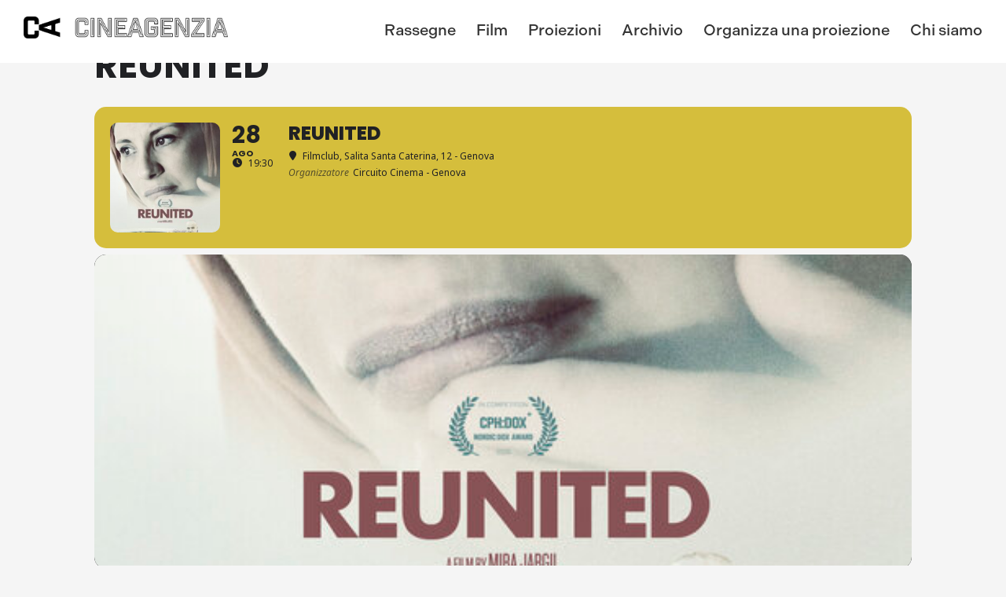

--- FILE ---
content_type: text/html; charset=UTF-8
request_url: https://www.cineagenzia.it/events/reunited-10/
body_size: 16023
content:
<!DOCTYPE html>
<html class="no-js" lang="it-IT">
	<head>
		<link media="all" href="https://www.cineagenzia.it/wp-content/cache/autoptimize/css/autoptimize_1f967bb607d0a90f6c8959ea351e5590.css" rel="stylesheet"><title>Reunited - CineAgenzia</title>

		<meta charset="UTF-8" />
		<meta name="viewport" content="width=device-width, initial-scale=1.0, user-scalable=no, maximum-scale=1.0" />
		<meta name="apple-mobile-web-app-capable" content="yes" />
		<meta name="apple-mobile-web-app-status-bar-style" content="black" />
		<meta name="format-detection" content="telephone=no" />

		<link rel="shortcut icon" href="https://www.cineagenzia.it/wp-content/themes/cineagenzia/favicon.ico" />
		<link rel="stylesheet" href="https://use.typekit.net/seh1qwc.css">

   		<meta name='robots' content='index, follow, max-image-preview:large, max-snippet:-1, max-video-preview:-1' />

	<!-- This site is optimized with the Yoast SEO plugin v26.6 - https://yoast.com/wordpress/plugins/seo/ -->
	<link rel="canonical" href="https://www.cineagenzia.it/events/reunited-10/" />
	<meta property="og:locale" content="it_IT" />
	<meta property="og:type" content="article" />
	<meta property="og:title" content="Reunited - CineAgenzia" />
	<meta property="og:url" content="https://www.cineagenzia.it/events/reunited-10/" />
	<meta property="og:site_name" content="CineAgenzia" />
	<meta property="article:publisher" content="https://www.facebook.com/CineAgenzia" />
	<meta property="article:modified_time" content="2021-08-27T08:08:55+00:00" />
	<meta property="og:image" content="https://www.cineagenzia.it/wp-content/uploads/2020/09/posterUK70x100_ReunionLOW.jpg" />
	<meta property="og:image:width" content="500" />
	<meta property="og:image:height" content="714" />
	<meta property="og:image:type" content="image/jpeg" />
	<meta name="twitter:card" content="summary_large_image" />
	<script type="application/ld+json" class="yoast-schema-graph">{"@context":"https://schema.org","@graph":[{"@type":"WebPage","@id":"https://www.cineagenzia.it/events/reunited-10/","url":"https://www.cineagenzia.it/events/reunited-10/","name":"Reunited - CineAgenzia","isPartOf":{"@id":"https://www.cineagenzia.it/#website"},"primaryImageOfPage":{"@id":"https://www.cineagenzia.it/events/reunited-10/#primaryimage"},"image":{"@id":"https://www.cineagenzia.it/events/reunited-10/#primaryimage"},"thumbnailUrl":"https://www.cineagenzia.it/wp-content/uploads/2020/09/posterUK70x100_ReunionLOW.jpg","datePublished":"2021-08-27T08:08:46+00:00","dateModified":"2021-08-27T08:08:55+00:00","breadcrumb":{"@id":"https://www.cineagenzia.it/events/reunited-10/#breadcrumb"},"inLanguage":"it-IT","potentialAction":[{"@type":"ReadAction","target":["https://www.cineagenzia.it/events/reunited-10/"]}]},{"@type":"ImageObject","inLanguage":"it-IT","@id":"https://www.cineagenzia.it/events/reunited-10/#primaryimage","url":"https://www.cineagenzia.it/wp-content/uploads/2020/09/posterUK70x100_ReunionLOW.jpg","contentUrl":"https://www.cineagenzia.it/wp-content/uploads/2020/09/posterUK70x100_ReunionLOW.jpg","width":500,"height":714},{"@type":"BreadcrumbList","@id":"https://www.cineagenzia.it/events/reunited-10/#breadcrumb","itemListElement":[{"@type":"ListItem","position":1,"name":"Home","item":"https://www.cineagenzia.it/"},{"@type":"ListItem","position":2,"name":"Events","item":"https://www.cineagenzia.it/events/"},{"@type":"ListItem","position":3,"name":"Reunited"}]},{"@type":"WebSite","@id":"https://www.cineagenzia.it/#website","url":"https://www.cineagenzia.it/","name":"CineAgenzia","description":"Programmazione e distribuzione documentari e rassegne per festival, sale, eventi e istituzioni culturali","publisher":{"@id":"https://www.cineagenzia.it/#organization"},"potentialAction":[{"@type":"SearchAction","target":{"@type":"EntryPoint","urlTemplate":"https://www.cineagenzia.it/?s={search_term_string}"},"query-input":{"@type":"PropertyValueSpecification","valueRequired":true,"valueName":"search_term_string"}}],"inLanguage":"it-IT"},{"@type":"Organization","@id":"https://www.cineagenzia.it/#organization","name":"CineAgenzia","url":"https://www.cineagenzia.it/","logo":{"@type":"ImageObject","inLanguage":"it-IT","@id":"https://www.cineagenzia.it/#/schema/logo/image/","url":"https://www.cineagenzia.it/wp-content/uploads/2022/03/logo-cineagenzia-maintenance.png","contentUrl":"https://www.cineagenzia.it/wp-content/uploads/2022/03/logo-cineagenzia-maintenance.png","width":742,"height":134,"caption":"CineAgenzia"},"image":{"@id":"https://www.cineagenzia.it/#/schema/logo/image/"},"sameAs":["https://www.facebook.com/CineAgenzia"]}]}</script>
	<!-- / Yoast SEO plugin. -->


<link rel='dns-prefetch' href='//maps.googleapis.com' />
<link rel='dns-prefetch' href='//meet.jit.si' />
<link rel='dns-prefetch' href='//fonts.googleapis.com' />
<link rel="alternate" title="oEmbed (JSON)" type="application/json+oembed" href="https://www.cineagenzia.it/wp-json/oembed/1.0/embed?url=https%3A%2F%2Fwww.cineagenzia.it%2Fevents%2Freunited-10%2F" />
<link rel="alternate" title="oEmbed (XML)" type="text/xml+oembed" href="https://www.cineagenzia.it/wp-json/oembed/1.0/embed?url=https%3A%2F%2Fwww.cineagenzia.it%2Fevents%2Freunited-10%2F&#038;format=xml" />
<style id='wp-img-auto-sizes-contain-inline-css' type='text/css'>
img:is([sizes=auto i],[sizes^="auto," i]){contain-intrinsic-size:3000px 1500px}
/*# sourceURL=wp-img-auto-sizes-contain-inline-css */
</style>

<style id='wp-emoji-styles-inline-css' type='text/css'>

	img.wp-smiley, img.emoji {
		display: inline !important;
		border: none !important;
		box-shadow: none !important;
		height: 1em !important;
		width: 1em !important;
		margin: 0 0.07em !important;
		vertical-align: -0.1em !important;
		background: none !important;
		padding: 0 !important;
	}
/*# sourceURL=wp-emoji-styles-inline-css */
</style>
<style id='wp-block-library-inline-css' type='text/css'>
:root{--wp-block-synced-color:#7a00df;--wp-block-synced-color--rgb:122,0,223;--wp-bound-block-color:var(--wp-block-synced-color);--wp-editor-canvas-background:#ddd;--wp-admin-theme-color:#007cba;--wp-admin-theme-color--rgb:0,124,186;--wp-admin-theme-color-darker-10:#006ba1;--wp-admin-theme-color-darker-10--rgb:0,107,160.5;--wp-admin-theme-color-darker-20:#005a87;--wp-admin-theme-color-darker-20--rgb:0,90,135;--wp-admin-border-width-focus:2px}@media (min-resolution:192dpi){:root{--wp-admin-border-width-focus:1.5px}}.wp-element-button{cursor:pointer}:root .has-very-light-gray-background-color{background-color:#eee}:root .has-very-dark-gray-background-color{background-color:#313131}:root .has-very-light-gray-color{color:#eee}:root .has-very-dark-gray-color{color:#313131}:root .has-vivid-green-cyan-to-vivid-cyan-blue-gradient-background{background:linear-gradient(135deg,#00d084,#0693e3)}:root .has-purple-crush-gradient-background{background:linear-gradient(135deg,#34e2e4,#4721fb 50%,#ab1dfe)}:root .has-hazy-dawn-gradient-background{background:linear-gradient(135deg,#faaca8,#dad0ec)}:root .has-subdued-olive-gradient-background{background:linear-gradient(135deg,#fafae1,#67a671)}:root .has-atomic-cream-gradient-background{background:linear-gradient(135deg,#fdd79a,#004a59)}:root .has-nightshade-gradient-background{background:linear-gradient(135deg,#330968,#31cdcf)}:root .has-midnight-gradient-background{background:linear-gradient(135deg,#020381,#2874fc)}:root{--wp--preset--font-size--normal:16px;--wp--preset--font-size--huge:42px}.has-regular-font-size{font-size:1em}.has-larger-font-size{font-size:2.625em}.has-normal-font-size{font-size:var(--wp--preset--font-size--normal)}.has-huge-font-size{font-size:var(--wp--preset--font-size--huge)}.has-text-align-center{text-align:center}.has-text-align-left{text-align:left}.has-text-align-right{text-align:right}.has-fit-text{white-space:nowrap!important}#end-resizable-editor-section{display:none}.aligncenter{clear:both}.items-justified-left{justify-content:flex-start}.items-justified-center{justify-content:center}.items-justified-right{justify-content:flex-end}.items-justified-space-between{justify-content:space-between}.screen-reader-text{border:0;clip-path:inset(50%);height:1px;margin:-1px;overflow:hidden;padding:0;position:absolute;width:1px;word-wrap:normal!important}.screen-reader-text:focus{background-color:#ddd;clip-path:none;color:#444;display:block;font-size:1em;height:auto;left:5px;line-height:normal;padding:15px 23px 14px;text-decoration:none;top:5px;width:auto;z-index:100000}html :where(.has-border-color){border-style:solid}html :where([style*=border-top-color]){border-top-style:solid}html :where([style*=border-right-color]){border-right-style:solid}html :where([style*=border-bottom-color]){border-bottom-style:solid}html :where([style*=border-left-color]){border-left-style:solid}html :where([style*=border-width]){border-style:solid}html :where([style*=border-top-width]){border-top-style:solid}html :where([style*=border-right-width]){border-right-style:solid}html :where([style*=border-bottom-width]){border-bottom-style:solid}html :where([style*=border-left-width]){border-left-style:solid}html :where(img[class*=wp-image-]){height:auto;max-width:100%}:where(figure){margin:0 0 1em}html :where(.is-position-sticky){--wp-admin--admin-bar--position-offset:var(--wp-admin--admin-bar--height,0px)}@media screen and (max-width:600px){html :where(.is-position-sticky){--wp-admin--admin-bar--position-offset:0px}}

/*# sourceURL=wp-block-library-inline-css */
</style><style id='global-styles-inline-css' type='text/css'>
:root{--wp--preset--aspect-ratio--square: 1;--wp--preset--aspect-ratio--4-3: 4/3;--wp--preset--aspect-ratio--3-4: 3/4;--wp--preset--aspect-ratio--3-2: 3/2;--wp--preset--aspect-ratio--2-3: 2/3;--wp--preset--aspect-ratio--16-9: 16/9;--wp--preset--aspect-ratio--9-16: 9/16;--wp--preset--color--black: #000000;--wp--preset--color--cyan-bluish-gray: #abb8c3;--wp--preset--color--white: #ffffff;--wp--preset--color--pale-pink: #f78da7;--wp--preset--color--vivid-red: #cf2e2e;--wp--preset--color--luminous-vivid-orange: #ff6900;--wp--preset--color--luminous-vivid-amber: #fcb900;--wp--preset--color--light-green-cyan: #7bdcb5;--wp--preset--color--vivid-green-cyan: #00d084;--wp--preset--color--pale-cyan-blue: #8ed1fc;--wp--preset--color--vivid-cyan-blue: #0693e3;--wp--preset--color--vivid-purple: #9b51e0;--wp--preset--gradient--vivid-cyan-blue-to-vivid-purple: linear-gradient(135deg,rgb(6,147,227) 0%,rgb(155,81,224) 100%);--wp--preset--gradient--light-green-cyan-to-vivid-green-cyan: linear-gradient(135deg,rgb(122,220,180) 0%,rgb(0,208,130) 100%);--wp--preset--gradient--luminous-vivid-amber-to-luminous-vivid-orange: linear-gradient(135deg,rgb(252,185,0) 0%,rgb(255,105,0) 100%);--wp--preset--gradient--luminous-vivid-orange-to-vivid-red: linear-gradient(135deg,rgb(255,105,0) 0%,rgb(207,46,46) 100%);--wp--preset--gradient--very-light-gray-to-cyan-bluish-gray: linear-gradient(135deg,rgb(238,238,238) 0%,rgb(169,184,195) 100%);--wp--preset--gradient--cool-to-warm-spectrum: linear-gradient(135deg,rgb(74,234,220) 0%,rgb(151,120,209) 20%,rgb(207,42,186) 40%,rgb(238,44,130) 60%,rgb(251,105,98) 80%,rgb(254,248,76) 100%);--wp--preset--gradient--blush-light-purple: linear-gradient(135deg,rgb(255,206,236) 0%,rgb(152,150,240) 100%);--wp--preset--gradient--blush-bordeaux: linear-gradient(135deg,rgb(254,205,165) 0%,rgb(254,45,45) 50%,rgb(107,0,62) 100%);--wp--preset--gradient--luminous-dusk: linear-gradient(135deg,rgb(255,203,112) 0%,rgb(199,81,192) 50%,rgb(65,88,208) 100%);--wp--preset--gradient--pale-ocean: linear-gradient(135deg,rgb(255,245,203) 0%,rgb(182,227,212) 50%,rgb(51,167,181) 100%);--wp--preset--gradient--electric-grass: linear-gradient(135deg,rgb(202,248,128) 0%,rgb(113,206,126) 100%);--wp--preset--gradient--midnight: linear-gradient(135deg,rgb(2,3,129) 0%,rgb(40,116,252) 100%);--wp--preset--font-size--small: 13px;--wp--preset--font-size--medium: 20px;--wp--preset--font-size--large: 36px;--wp--preset--font-size--x-large: 42px;--wp--preset--spacing--20: 0.44rem;--wp--preset--spacing--30: 0.67rem;--wp--preset--spacing--40: 1rem;--wp--preset--spacing--50: 1.5rem;--wp--preset--spacing--60: 2.25rem;--wp--preset--spacing--70: 3.38rem;--wp--preset--spacing--80: 5.06rem;--wp--preset--shadow--natural: 6px 6px 9px rgba(0, 0, 0, 0.2);--wp--preset--shadow--deep: 12px 12px 50px rgba(0, 0, 0, 0.4);--wp--preset--shadow--sharp: 6px 6px 0px rgba(0, 0, 0, 0.2);--wp--preset--shadow--outlined: 6px 6px 0px -3px rgb(255, 255, 255), 6px 6px rgb(0, 0, 0);--wp--preset--shadow--crisp: 6px 6px 0px rgb(0, 0, 0);}:where(.is-layout-flex){gap: 0.5em;}:where(.is-layout-grid){gap: 0.5em;}body .is-layout-flex{display: flex;}.is-layout-flex{flex-wrap: wrap;align-items: center;}.is-layout-flex > :is(*, div){margin: 0;}body .is-layout-grid{display: grid;}.is-layout-grid > :is(*, div){margin: 0;}:where(.wp-block-columns.is-layout-flex){gap: 2em;}:where(.wp-block-columns.is-layout-grid){gap: 2em;}:where(.wp-block-post-template.is-layout-flex){gap: 1.25em;}:where(.wp-block-post-template.is-layout-grid){gap: 1.25em;}.has-black-color{color: var(--wp--preset--color--black) !important;}.has-cyan-bluish-gray-color{color: var(--wp--preset--color--cyan-bluish-gray) !important;}.has-white-color{color: var(--wp--preset--color--white) !important;}.has-pale-pink-color{color: var(--wp--preset--color--pale-pink) !important;}.has-vivid-red-color{color: var(--wp--preset--color--vivid-red) !important;}.has-luminous-vivid-orange-color{color: var(--wp--preset--color--luminous-vivid-orange) !important;}.has-luminous-vivid-amber-color{color: var(--wp--preset--color--luminous-vivid-amber) !important;}.has-light-green-cyan-color{color: var(--wp--preset--color--light-green-cyan) !important;}.has-vivid-green-cyan-color{color: var(--wp--preset--color--vivid-green-cyan) !important;}.has-pale-cyan-blue-color{color: var(--wp--preset--color--pale-cyan-blue) !important;}.has-vivid-cyan-blue-color{color: var(--wp--preset--color--vivid-cyan-blue) !important;}.has-vivid-purple-color{color: var(--wp--preset--color--vivid-purple) !important;}.has-black-background-color{background-color: var(--wp--preset--color--black) !important;}.has-cyan-bluish-gray-background-color{background-color: var(--wp--preset--color--cyan-bluish-gray) !important;}.has-white-background-color{background-color: var(--wp--preset--color--white) !important;}.has-pale-pink-background-color{background-color: var(--wp--preset--color--pale-pink) !important;}.has-vivid-red-background-color{background-color: var(--wp--preset--color--vivid-red) !important;}.has-luminous-vivid-orange-background-color{background-color: var(--wp--preset--color--luminous-vivid-orange) !important;}.has-luminous-vivid-amber-background-color{background-color: var(--wp--preset--color--luminous-vivid-amber) !important;}.has-light-green-cyan-background-color{background-color: var(--wp--preset--color--light-green-cyan) !important;}.has-vivid-green-cyan-background-color{background-color: var(--wp--preset--color--vivid-green-cyan) !important;}.has-pale-cyan-blue-background-color{background-color: var(--wp--preset--color--pale-cyan-blue) !important;}.has-vivid-cyan-blue-background-color{background-color: var(--wp--preset--color--vivid-cyan-blue) !important;}.has-vivid-purple-background-color{background-color: var(--wp--preset--color--vivid-purple) !important;}.has-black-border-color{border-color: var(--wp--preset--color--black) !important;}.has-cyan-bluish-gray-border-color{border-color: var(--wp--preset--color--cyan-bluish-gray) !important;}.has-white-border-color{border-color: var(--wp--preset--color--white) !important;}.has-pale-pink-border-color{border-color: var(--wp--preset--color--pale-pink) !important;}.has-vivid-red-border-color{border-color: var(--wp--preset--color--vivid-red) !important;}.has-luminous-vivid-orange-border-color{border-color: var(--wp--preset--color--luminous-vivid-orange) !important;}.has-luminous-vivid-amber-border-color{border-color: var(--wp--preset--color--luminous-vivid-amber) !important;}.has-light-green-cyan-border-color{border-color: var(--wp--preset--color--light-green-cyan) !important;}.has-vivid-green-cyan-border-color{border-color: var(--wp--preset--color--vivid-green-cyan) !important;}.has-pale-cyan-blue-border-color{border-color: var(--wp--preset--color--pale-cyan-blue) !important;}.has-vivid-cyan-blue-border-color{border-color: var(--wp--preset--color--vivid-cyan-blue) !important;}.has-vivid-purple-border-color{border-color: var(--wp--preset--color--vivid-purple) !important;}.has-vivid-cyan-blue-to-vivid-purple-gradient-background{background: var(--wp--preset--gradient--vivid-cyan-blue-to-vivid-purple) !important;}.has-light-green-cyan-to-vivid-green-cyan-gradient-background{background: var(--wp--preset--gradient--light-green-cyan-to-vivid-green-cyan) !important;}.has-luminous-vivid-amber-to-luminous-vivid-orange-gradient-background{background: var(--wp--preset--gradient--luminous-vivid-amber-to-luminous-vivid-orange) !important;}.has-luminous-vivid-orange-to-vivid-red-gradient-background{background: var(--wp--preset--gradient--luminous-vivid-orange-to-vivid-red) !important;}.has-very-light-gray-to-cyan-bluish-gray-gradient-background{background: var(--wp--preset--gradient--very-light-gray-to-cyan-bluish-gray) !important;}.has-cool-to-warm-spectrum-gradient-background{background: var(--wp--preset--gradient--cool-to-warm-spectrum) !important;}.has-blush-light-purple-gradient-background{background: var(--wp--preset--gradient--blush-light-purple) !important;}.has-blush-bordeaux-gradient-background{background: var(--wp--preset--gradient--blush-bordeaux) !important;}.has-luminous-dusk-gradient-background{background: var(--wp--preset--gradient--luminous-dusk) !important;}.has-pale-ocean-gradient-background{background: var(--wp--preset--gradient--pale-ocean) !important;}.has-electric-grass-gradient-background{background: var(--wp--preset--gradient--electric-grass) !important;}.has-midnight-gradient-background{background: var(--wp--preset--gradient--midnight) !important;}.has-small-font-size{font-size: var(--wp--preset--font-size--small) !important;}.has-medium-font-size{font-size: var(--wp--preset--font-size--medium) !important;}.has-large-font-size{font-size: var(--wp--preset--font-size--large) !important;}.has-x-large-font-size{font-size: var(--wp--preset--font-size--x-large) !important;}
/*# sourceURL=global-styles-inline-css */
</style>

<style id='classic-theme-styles-inline-css' type='text/css'>
/*! This file is auto-generated */
.wp-block-button__link{color:#fff;background-color:#32373c;border-radius:9999px;box-shadow:none;text-decoration:none;padding:calc(.667em + 2px) calc(1.333em + 2px);font-size:1.125em}.wp-block-file__button{background:#32373c;color:#fff;text-decoration:none}
/*# sourceURL=/wp-includes/css/classic-themes.min.css */
</style>










<link rel='stylesheet' id='evcal_google_fonts-css' href='https://fonts.googleapis.com/css?family=Noto+Sans%3A400%2C400italic%2C700%7CPoppins%3A700%2C800%2C900&#038;subset=latin%2Clatin-ext' type='text/css' media='all' />





<script type="text/javascript" src="https://www.cineagenzia.it/wp-includes/js/jquery/jquery.min.js" id="jquery-core-js"></script>
<script type="text/javascript" src="https://www.cineagenzia.it/wp-includes/js/jquery/jquery-migrate.min.js" id="jquery-migrate-js"></script>
<script type="text/javascript" src="https://www.cineagenzia.it/wp-content/themes/cineagenzia/assets/mmenu/js/jquery.mmenu.min.all.js" id="mmenu-js"></script>
<script type="text/javascript" src="https://www.cineagenzia.it/wp-content/themes/cineagenzia/assets/jquery.blockUI.js" id="jquery-blockui-js"></script>
<script type="text/javascript" src="https://www.cineagenzia.it/wp-content/themes/cineagenzia/assets/slippry/slippry.min.js" id="slippry-js"></script>
<script type="text/javascript" src="https://www.cineagenzia.it/wp-content/themes/cineagenzia/assets/owl-carousel/owl.carousel.min.js" id="owl-carousel-js"></script>
<script type="text/javascript" src="https://www.cineagenzia.it/wp-content/themes/cineagenzia/assets/jqcloud/jqcloud.min.js" id="jqcloud-js"></script>
<script type="text/javascript" id="evo-inlinescripts-header-js-after">
/* <![CDATA[ */
jQuery(document).ready(function($){});
//# sourceURL=evo-inlinescripts-header-js-after
/* ]]> */
</script>
<link rel="https://api.w.org/" href="https://www.cineagenzia.it/wp-json/" /><link rel="alternate" title="JSON" type="application/json" href="https://www.cineagenzia.it/wp-json/wp/v2/ajde_events/2654" /><link rel="EditURI" type="application/rsd+xml" title="RSD" href="https://www.cineagenzia.it/xmlrpc.php?rsd" />
<meta name="generator" content="WordPress 6.9" />
<link rel='shortlink' href='https://www.cineagenzia.it/?p=2654' />
				<meta name="robots" content="all"/>
				<meta property="description" content="" />
				<meta property="og:type" content="event" /> 
				<meta property="og:title" content="Reunited" />
				<meta property="og:url" content="https://www.cineagenzia.it/events/reunited-10/" />
				<meta property="og:description" content="" />
									<meta property="og:image" content="https://www.cineagenzia.it/wp-content/uploads/2020/09/posterUK70x100_ReunionLOW.jpg" /> 
					<meta property="og:image:width" content="500" /> 
					<meta property="og:image:height" content="714" /> 
												<meta name="twitter:card" content="summary_large_image">
				<meta name="twitter:title" content="Reunited">
				<meta name="twitter:description" content="">
									<meta name="twitter:image" content="https://www.cineagenzia.it/wp-content/uploads/2020/09/posterUK70x100_ReunionLOW.jpg">
									</head>
	
	<body class="wp-singular ajde_events-template-default single single-ajde_events postid-2654 wp-theme-cineagenzia">

		<div class="page">

		<header>

			<!-- Side Nav -->
	    	<nav id="side-nav" class="menu-main-nav-it-container"><ul id="menu-main-nav-it" class=""><li id="menu-item-66" class="menu-item menu-item-type-post_type menu-item-object-page menu-item-66"><a href="https://www.cineagenzia.it/rassegne/">Rassegne</a></li>
<li id="menu-item-65" class="menu-item menu-item-type-post_type menu-item-object-page menu-item-65"><a href="https://www.cineagenzia.it/film/">Film</a></li>
<li id="menu-item-67" class="menu-item menu-item-type-post_type menu-item-object-page menu-item-67"><a href="https://www.cineagenzia.it/proiezioni/">Proiezioni</a></li>
<li id="menu-item-788" class="menu-item menu-item-type-post_type menu-item-object-page menu-item-788"><a href="https://www.cineagenzia.it/archivio/">Archivio</a></li>
<li id="menu-item-64" class="menu-item menu-item-type-post_type menu-item-object-page menu-item-64"><a href="https://www.cineagenzia.it/organizza-una-proiezione/">Organizza una proiezione</a></li>
<li id="menu-item-63" class="menu-item menu-item-type-post_type menu-item-object-page menu-item-63"><a href="https://www.cineagenzia.it/chi-siamo/">Chi siamo</a></li>
</ul></nav>
	        <div class="navigation-wrapper-mobile">
	        	<a href="https://www.cineagenzia.it" class="logo">
					<img src="https://www.cineagenzia.it/wp-content/themes/cineagenzia/images/logo-cineagenzia.png" alt="Cineagenzia - Guarda fuori" />
				</a>

				<div id="mobile-header">
					<a href="#side-nav">
						<img src="https://www.cineagenzia.it/wp-content/themes/cineagenzia/images/nav.png" alt="mobile nav" />
					</a>
				</div>
	        </div>

		    <div class="navigation-wrapper">
				<a href="https://www.cineagenzia.it" class="logo">
					<img src="https://www.cineagenzia.it/wp-content/themes/cineagenzia/images/logo-cineagenzia.png" alt="Cineagenzia - Guarda fuori" />
				</a>

				<!-- Main Nav -->
				<nav class="menu-main-nav-it-container"><ul id="main-nav" class="nav"><li class="menu-item menu-item-type-post_type menu-item-object-page menu-item-66"><a href="https://www.cineagenzia.it/rassegne/">Rassegne</a></li>
<li class="menu-item menu-item-type-post_type menu-item-object-page menu-item-65"><a href="https://www.cineagenzia.it/film/">Film</a></li>
<li class="menu-item menu-item-type-post_type menu-item-object-page menu-item-67"><a href="https://www.cineagenzia.it/proiezioni/">Proiezioni</a></li>
<li class="menu-item menu-item-type-post_type menu-item-object-page menu-item-788"><a href="https://www.cineagenzia.it/archivio/">Archivio</a></li>
<li class="menu-item menu-item-type-post_type menu-item-object-page menu-item-64"><a href="https://www.cineagenzia.it/organizza-una-proiezione/">Organizza una proiezione</a></li>
<li class="menu-item menu-item-type-post_type menu-item-object-page menu-item-63"><a href="https://www.cineagenzia.it/chi-siamo/">Chi siamo</a></li>
</ul></nav>
				<div id="mobile-header">
					<a href="#side-nav">
						<img src="https://www.cineagenzia.it/wp-content/themes/cineagenzia/images/nav.png" alt="mobile nav" />
					</a>
				</div>

			</div>

		</header>	
<div id='main'>
	<div class='evo_page_body'>

				<div class='evo_page_content '>
		
						
				<div id="post-2654" class="post-2654 ajde_events type-ajde_events status-publish has-post-thumbnail hentry event_location-filmclub event_organizer-circuito-cinema-genova event_type-tour event_type_2-mondovisioni event_type_3-reunited evo_event_content 2654">
	
		

	<div class='eventon_main_section summary entry-summary' >

					
				
			

			
				<div id='evcal_single_event_2654' class='ajde_evcal_calendar eventon_single_event evo_sin_page color etttc_auto' data-eid='2654' data-l='L1' data-j='[]'>
		<div class='evo-data' data-mapformat="roadmap" data-mapzoom="16" data-mapscroll="true" data-evc_open="yes" data-mapiconurl="" data-maps_load="no" ></div>
		<div class='evo_cal_data' data-sc='{"mapformat":"roadmap","mapzoom":"16","mapscroll":"true","evc_open":"yes","mapiconurl":"","maps_load":"no"}'></div>
						
		<div id='evcal_list' class='eventon_events_list evo_sin_event_list'>
						<h1 class='evosin_event_title '>
				Reunited					
				</h1>
			<div id="event_2654_0" class="eventon_list_event evo_eventtop scheduled  event clrW no_et event_2654_0" data-event_id="2654" data-ri="0r" data-time="1630171800-1630187400" data-colr="#d5be3c" itemscope itemtype='http://schema.org/Event'><div class="evo_event_schema" style="display:none" ><a itemprop='url'  href='https://www.cineagenzia.it/events/reunited-10/'></a><meta itemprop='image' content="https://www.cineagenzia.it/wp-content/uploads/2020/09/posterUK70x100_ReunionLOW.jpg" /><meta itemprop='startDate' content="2021-8-28T19:30+1:00" /><meta itemprop='endDate' content="2021-8-28T23:50+1:00" /><meta itemprop='eventStatus' content="https://schema.org/EventScheduled" /><meta itemprop='eventAttendanceMode'   itemscope itemtype="https://schema.org/OfflineEventAttendanceMode"/><div style="display:none" itemprop="location" itemscope itemtype="http://schema.org/Place"><span itemprop="name">Filmclub</span><span itemprop="address" itemscope itemtype="http://schema.org/PostalAddress"><item itemprop="streetAddress">Salita Santa Caterina, 12 - Genova</item></span></div><div itemprop="organizer" itemscope="" itemtype="http://schema.org/Organization"><meta itemprop="name" content="Circuito Cinema - Genova">
				    	<meta itemprop="url" content="www.circuitocinemagenova.com"></div><div itemprop="performer" itemscope="" itemtype="http://schema.org/Person"><meta itemprop="name" content="Circuito Cinema - Genova"></div><script type="application/ld+json">{"@context": "http://schema.org","@type": "Event",
				"@id": "event_2654_0",
				"eventAttendanceMode":"https://schema.org/OfflineEventAttendanceMode",
				"eventStatus":"https://schema.org/EventScheduled",
				"name": "Reunited",
				"url": "https://www.cineagenzia.it/events/reunited-10/",
				"startDate": "2021-8-28T19:30+1:00",
				"endDate": "2021-8-28T23:50+1:00",
				"image":"https://www.cineagenzia.it/wp-content/uploads/2020/09/posterUK70x100_ReunionLOW.jpg", 
				"description":"'Reunited'","location":[{"@type":"Place","name":"Filmclub","address":{"@type": "PostalAddress","streetAddress":"Salita Santa Caterina, 12 - Genova"}}],"organizer":[{"@type":"Organization","name":"Circuito Cinema - Genova","url":"www.circuitocinemagenova.com"}]}</script></div>
				<p class="desc_trig_outter" style=""><a data-gmtrig="1" data-exlk="0" style="background-color: #d5be3c;" id="evc_16301718002654" href="#" class="hasFtIMG desc_trig gmaponload sin_val evcal_list_a" data-ux_val="1" data-ux_val_mob="-"  ><span class='evoet_c1 evoet_cx '><span class='evoet_cy ev_ftImg' data-img='https://www.cineagenzia.it/wp-content/uploads/2020/09/posterUK70x100_ReunionLOW.jpg' data-thumb='https://www.cineagenzia.it/wp-content/uploads/2020/09/posterUK70x100_ReunionLOW-210x300.jpg' style='background-image:url("https://www.cineagenzia.it/wp-content/uploads/2020/09/posterUK70x100_ReunionLOW-210x300.jpg")' ></span></span><span class='evoet_c2 evoet_cx '><span class='evoet_dayblock evcal_cblock ' data-bgcolor='#d5be3c' data-smon='agosto' data-syr='2021' data-bub=''><span class='evo_start  evofxdrc'><em class='date'>28</em><em class='month'>ago</em><em class='time'>19:30</em></span></span><span class='evoet_cy evoet_time_expand level_3'><em class='evcal_time evo_tz_time'><i class='fa fa-clock-o'></i>19:30</em> </span></span><span class='evoet_c3 evoet_cx evcal_desc hide_eventtopdata '><span class='evoet_title evcal_desc2 evcal_event_title ' itemprop='name'>Reunited</span><span class='event_location_attrs'  data-location_address="Salita Santa Caterina, 12 - Genova" data-location_type="lonlat" data-location_name="Filmclub" data-location_url="https://www.cineagenzia.it/event-location/filmclub/" data-location_status="true" data-locid="577" data-latlng="44.410214,8.935845"></span><span class='evoet_location level_3'><em class="evcal_location"  data-latlng="44.410214,8.935845" data-add_str="Salita Santa Caterina, 12 - Genova" data-n="Filmclub"><i class="fa fa-location-pin"></i><em class="event_location_name">Filmclub</em>, Salita Santa Caterina, 12 - Genova</em></span><span class='evcal_oganizer level_4'>
						<em><i>Organizzatore</i></em><em class="evoet_dataval evolb_trigger" data-lbvals="{&quot;lbc&quot;:&quot;evo_organizer_lb_575&quot;,&quot;t&quot;:&quot;Circuito Cinema - Genova&quot;,&quot;ajax&quot;:&quot;yes&quot;,&quot;ajax_type&quot;:&quot;endpoint&quot;,&quot;ajax_action&quot;:&quot;eventon_get_tax_card_content&quot;,&quot;end&quot;:&quot;client&quot;,&quot;d&quot;:{&quot;eventid&quot;:2654,&quot;ri&quot;:0,&quot;term_id&quot;:575,&quot;tax&quot;:&quot;event_organizer&quot;,&quot;load_lbcontent&quot;:true}}" >Circuito Cinema - Genova</em></span></span><span class='evoet_data' data-d="{&quot;loc.n&quot;:&quot;Filmclub&quot;,&quot;orgs&quot;:{&quot;575&quot;:&quot;Circuito Cinema - Genova&quot;},&quot;tags&quot;:[]}" data-bgc="#d5be3c" data-bggrad="" ></span></a></p><div class='event_description evcal_eventcard open' style="display:block"><div class='evocard_row'><div id='event_ftimage' class='evocard_box ftimage' data-c='' 
					style=''><div class='evocard_main_image_hold' data-t='Caricamento immagine..'><div class='evocard_main_image evo_img_triglb evocd_img_def evobr15 evobgsc evobgpc evodfx evofx_jc_c evofx_ai_c evofz48 def' style='height:400px; background-image:url(https://www.cineagenzia.it/wp-content/uploads/2020/09/posterUK70x100_ReunionLOW.jpg);' data-f="https://www.cineagenzia.it/wp-content/uploads/2020/09/posterUK70x100_ReunionLOW.jpg" data-h="714" data-w="500" data-ratio="1.428" data-event_id="2654" data-ri="0"  data-t='Caricamento immagine..'></div></div></div></div><div class='evocard_row bx2 bx'><div id='event_location' class='evocard_box location' data-c='' 
					style=''><div class='evcal_evdata_row evo_metarow_time_location evorow '>
		
			<span class='evcal_evdata_icons'><i class='fa fa-map-marker'></i></span>
			<div class='evcal_evdata_cell' data-loc_tax_id='577'><h3 class='evo_h3 evodfx'><span class='evcal_evdata_icons'><i class='fa fa-map-marker'></i></span>Luogo</h3><p class='evo_location_name'>Filmclub</p><p class='evo_location_address evodfxi evogap10'>Salita Santa Caterina, 12 - Genova</p><div class='padt10'><span class='evo_btn_arr evolb_trigger' data-lbvals="{&quot;lbdata&quot;:{&quot;class&quot;:&quot;evo_location_lb_577&quot;,&quot;additional_class&quot;:&quot;lb_max&quot;,&quot;title&quot;:&quot;Filmclub&quot;},&quot;adata&quot;:{&quot;a&quot;:&quot;eventon_get_tax_card_content&quot;,&quot;end&quot;:&quot;client&quot;,&quot;data&quot;:{&quot;lang&quot;:&quot;L1&quot;,&quot;term_id&quot;:577,&quot;tax&quot;:&quot;event_location&quot;,&quot;load_lbcontent&quot;:true}},&quot;uid&quot;:&quot;eventon_get_tax_card_content&quot;}" >Altri eventi<i class='fa fa-chevron-right'></i></span></div></div>
		
	</div></div><div id='event_time' class='evocard_box time' data-c='' 
					style=''><div class='evo_metarow_time evorow evcal_evdata_row evcal_evrow_sm '>
		<span class='evcal_evdata_icons'><i class='fa fa-clock'></i></span>
		<div class='evcal_evdata_cell'>							
			<h3 class='evo_h3'><span class='evcal_evdata_icons'><i class='fa fa-clock'></i></span>Orario</h3><p><span class='evo_eventcard_time_t evogap5 evofxww'><span class="start">28 agosto 2021</span> <span class="stime">19:30</span></span></p>
		</div>
	</div></div></div><div class='evocard_row bx2 bx'><div id='event_learnmore' class='evocard_box learnmore' data-c='' 
					style=''><div class='evo_metarow_learnM evo_metarow_learnmore evorow'>
							<a class='evcal_evdata_row evo_clik_row ' href='https://circuitocinemagenova.com/film/reunited_2021/' >
								<span class='evcal_evdata_icons'><i class='fa fa-link'></i></span>
								<h3 class='evo_h3'>Informazioni</h3>
							</a>
							</div></div><div id='event_addtocal' class='evocard_box addtocal' data-c='' 
					style=''><div class='evo_metarow_ICS evorow evcal_evdata_row'>
			<span class='evcal_evdata_icons'><i class='fa fa-calendar-o'></i></span>
			<div class='evcal_evdata_cell'>
				<p><a href='https://www.cineagenzia.it/export-events/2654_0/?key=cf70e63928' rel='nofollow' class='evo_ics_nCal' title='Aggiungi al calendario'>Calendario</a><a href='https://www.google.com/calendar/event?action=TEMPLATE&text=Reunited&dates=20210828T173000Z%2F20210828T215000Z&ctz=Europe%2FRome&details=Reunited&location=Filmclub+Salita+Santa+Caterina%2C+12+-+Genova' target='_blank' rel='nofollow' class='evo_ics_gCal' title='Aggiungi al calendario Google'>GoogleCal</a></p>	
			</div>
		</div></div></div><div class='evocard_row'><div id='event_evosocial' class='evocard_box evosocial' data-c='' 
					style=''><div class='evo_metarow_socialmedia evcal_evdata_row '><div class='evo_sm FacebookShare'><a class=" evo_ss" target="_blank" onclick="javascript:window.open(this.href, '', 'left=50,top=50,width=600,height=350,toolbar=0');return false;"
						href="//www.facebook.com/sharer.php?u=https%3A%2F%2Fwww.cineagenzia.it%2Fevents%2Freunited-10%2F" title="Condividi su Facebook"><i class="fa fab fa-facebook"></i></a></div><div class='evo_sm LinkedIn'><a class="li evo_ss" href="//www.linkedin.com/shareArticle?mini=true&url=https%3A%2F%2Fwww.cineagenzia.it%2Fevents%2Freunited-10%2F&title=Reunited&summary=--" target="_blank" title="Condividi su Linkedin"><i class="fa fab fa-linkedin"></i></a></div><div class='evo_sm Whatsapp'><a class="wa evo_ss" href="https://api.whatsapp.com/send?text=https%3A%2F%2Fwww.cineagenzia.it%2Fevents%2Freunited-10%2F"
				        data-action="share/whatsapp/share" target="_blank" title="Condividi su WhatsApp"><i class="fa fab fa-whatsapp"></i></a></div><div class='evo_sm copy'><a class="copy evo_ss" data-l="https%3A%2F%2Fwww.cineagenzia.it%2Fevents%2Freunited-10%2F" data-t="Evento copiato negli appunti!" title="Copia link"><i class="fa fa-copy"></i></a></div><div class='evo_sm EmailShare'><a class="em evo_ss" href="mailto:?subject=Reunited&body=Nome evento: Reunited%0AData evento: 28 Agosto 2021 19:30%0ACollegamento: https%3A%2F%2Fwww.cineagenzia.it%2Fevents%2Freunited-10%2F%0A" target="_blank"><i class="fa fa-envelope"></i></a></div></div></div></div><button class='evo_card_row_end evcal_close' title='Chiudi'></button></div><div class='clear end'></div></div>		</div>

					<div id='eventon_comments'></div>
			</div><!---ajde_evcal_calendar-->

	</div>

		

</div>


				
				

		
		</div><!-- evo_page_content-->
	</div><!-- #primary -->	

</div>	

	<footer>
		<div class="content">
			<div class="footer-box">
				<div class="newsletter">
					<div class="title">
						NEWSLETTER
					</div>

					<div class="form-wrapper">
						<!-- Begin MailChimp Signup Form -->
						<link href="//cdn-images.mailchimp.com/embedcode/slim-10_7.css" rel="stylesheet" type="text/css">
						<div id="mc_embed_signup">
						<form action="//cineagenzia.us3.list-manage.com/subscribe/post?u=082ed8782c4e1175b05eb3e8a&amp;id=335721bdae" method="post" id="mc-embedded-subscribe-form" name="mc-embedded-subscribe-form" class="validate" target="_blank" novalidate>
						    <div id="mc_embed_signup_scroll">
							<input type="email" value="" name="EMAIL" class="email" id="mce-EMAIL" placeholder="email address" required>
						    <!-- real people should not fill this in and expect good things - do not remove this or risk form bot signups-->
						    <input type="submit" value="Iscrivimi" name="subscribe" id="mc-embedded-subscribe" class="button">
						    <div style="position: absolute; left: -5000px;" aria-hidden="true"><input type="text" name="b_082ed8782c4e1175b05eb3e8a_8243fc9bef" tabindex="-1" value=""></div>
						    </div>
						</form>
						</div>

						<!--End mc_embed_signup-->
					</div>
					
				</div>
				<hr />
			</div>
			<a href="https://www.cineagenzia.it" class="logo">
				<img src="https://www.cineagenzia.it/wp-content/themes/cineagenzia/images/logo-footer-cineagenzia.png" alt="Cineagenzia - Guarda fuori" />
			</a>
			<div class="footer-box last">

				<ul class="social">
					<li>
						<a href="https://www.facebook.com/CineAgenzia/" target="_blank">
							<i class="fa-brands fa-facebook-f" aria-hidden="true"></i>
						</a>
					</li>
					<li>
						<a href="https://www.instagram.com/cineagenzia/" target="_blank">
							<i class="fa-brands fa-instagram" aria-hidden="true"></i>
						</a>
					</li>
					<li>
						<a href="https://vimeo.com/cineagenzia" target="_blank">
							<i class="fa-brands fa-vimeo-v" aria-hidden="true"></i>
						</a>
					</li>
					<li>
						<a href="https://letterboxd.com/cineagenzia/" target="_blank">
							<i class="fa-brands fa-letterboxd"></i>
						</a>
					</li>
					<li>
						<a href="https://www.linkedin.com/company/cineagenzia" target="_blank">
							<i class="fa-brands fa-linkedin-in" aria-hidden="true"></i>
						</a>
					</li>
				</ul>
				<a href="mailto:info@cineagenzia.it">info@cineagenzia.it</a>
				<hr />
			</div>
		</div>
		<div class="subfooter">
			© 2026 CineAgenzia | Made with love by <a href="http://www.articalab.it" target="_blank">Artica Lab</a>
		</div>
	</footer>

	<script type="speculationrules">
{"prefetch":[{"source":"document","where":{"and":[{"href_matches":"/*"},{"not":{"href_matches":["/wp-*.php","/wp-admin/*","/wp-content/uploads/*","/wp-content/*","/wp-content/plugins/*","/wp-content/themes/cineagenzia/*","/*\\?(.+)"]}},{"not":{"selector_matches":"a[rel~=\"nofollow\"]"}},{"not":{"selector_matches":".no-prefetch, .no-prefetch a"}}]},"eagerness":"conservative"}]}
</script>
<div class='evo_elms'><em class='evo_tooltip_box'></em></div><div id='evo_global_data' data-d='{"calendars":[]}'></div><div id='evo_lightboxes' class='evo_lightboxes' style='display:none'>					<div class='evo_lightbox eventcard eventon_events_list' id='' >
						<div class="evo_content_in">													
							<div class="evo_content_inin">
								<div class="evo_lightbox_content">
									<div class='evo_lb_closer'>
										<span class='evolbclose '>X</span>
									</div>
									<div class='evo_lightbox_body eventon_list_event evo_pop_body evcal_eventcard'> </div>
								</div>
							</div>							
						</div>
					</div>
					</div><script type="text/javascript" src="https://www.cineagenzia.it/wp-includes/js/dist/hooks.min.js" id="wp-hooks-js"></script>
<script type="text/javascript" src="https://www.cineagenzia.it/wp-includes/js/dist/i18n.min.js" id="wp-i18n-js"></script>
<script type="text/javascript" id="wp-i18n-js-after">
/* <![CDATA[ */
wp.i18n.setLocaleData( { 'text direction\u0004ltr': [ 'ltr' ] } );
//# sourceURL=wp-i18n-js-after
/* ]]> */
</script>
<script type="text/javascript" src="https://www.cineagenzia.it/wp-content/plugins/contact-form-7/includes/swv/js/index.js" id="swv-js"></script>
<script type="text/javascript" id="contact-form-7-js-translations">
/* <![CDATA[ */
( function( domain, translations ) {
	var localeData = translations.locale_data[ domain ] || translations.locale_data.messages;
	localeData[""].domain = domain;
	wp.i18n.setLocaleData( localeData, domain );
} )( "contact-form-7", {"translation-revision-date":"2025-08-13 10:50:50+0000","generator":"GlotPress\/4.0.1","domain":"messages","locale_data":{"messages":{"":{"domain":"messages","plural-forms":"nplurals=2; plural=n != 1;","lang":"it"},"This contact form is placed in the wrong place.":["Questo modulo di contatto \u00e8 posizionato nel posto sbagliato."],"Error:":["Errore:"]}},"comment":{"reference":"includes\/js\/index.js"}} );
//# sourceURL=contact-form-7-js-translations
/* ]]> */
</script>
<script type="text/javascript" id="contact-form-7-js-before">
/* <![CDATA[ */
var wpcf7 = {
    "api": {
        "root": "https:\/\/www.cineagenzia.it\/wp-json\/",
        "namespace": "contact-form-7\/v1"
    }
};
//# sourceURL=contact-form-7-js-before
/* ]]> */
</script>
<script type="text/javascript" src="https://www.cineagenzia.it/wp-content/plugins/contact-form-7/includes/js/index.js" id="contact-form-7-js"></script>
<script type="text/javascript" src="https://www.cineagenzia.it/wp-content/themes/cineagenzia/assets/magnific-popup/jquery.magnific-popup.js" id="magnific-popup-js"></script>
<script type="text/javascript" src="https://www.cineagenzia.it/wp-content/themes/cineagenzia/assets/responsive-tabs/jquery.responsiveTabs.min.js" id="responsive-tabs-js"></script>
<script type="text/javascript" src="https://www.cineagenzia.it/wp-includes/js/jquery/jquery.form.min.js" id="jquery-form-js"></script>
<script type="text/javascript" src="https://www.cineagenzia.it/wp-content/themes/cineagenzia/assets/select2/js/select2.full.min.js" id="select2-js"></script>
<script type="text/javascript" src="https://www.cineagenzia.it/wp-content/themes/cineagenzia/assets/select2/js/i18n/it.js" id="select2-it-js"></script>
<script type="text/javascript" src="https://www.cineagenzia.it/wp-content/themes/cineagenzia/js/index.js" id="cineagenzia-index-js"></script>
<script type="text/javascript" src="https://maps.googleapis.com/maps/api/js?key=AIzaSyD-CwZ1vUwz-eHFogBsOJZ5Xc8nS_vToR0&amp;callback=Function.prototype&amp;loading=async&amp;libraries=marker%2Cplaces" id="evcal_gmaps-js"></script>
<script type="text/javascript" src="//www.cineagenzia.it/wp-content/plugins/eventON/assets/js/maps/eventon_gen_maps.js" id="eventon_gmaps-js"></script>
<script type="text/javascript" src="//www.cineagenzia.it/wp-content/plugins/eventON/assets/js/eventon_functions.js" id="evcal_functions-js"></script>
<script type="text/javascript" src="//www.cineagenzia.it/wp-content/plugins/eventON/assets/js/lib/jquery.easing.1.3.js" id="evcal_easing-js"></script>
<script type="text/javascript" src="https://www.cineagenzia.it/wp-content/plugins/eventON/assets/js/lib/handlebars.js" id="evo_handlebars-js"></script>
<script type="text/javascript" src="https://meet.jit.si/external_api.js" id="evo_jitsi-js"></script>
<script type="text/javascript" src="//www.cineagenzia.it/wp-content/plugins/eventON/assets/js/lib/jquery.mobile.min.js" id="evo_mobile-js"></script>
<script type="text/javascript" src="https://www.cineagenzia.it/wp-content/plugins/eventON/assets/js/lib/moment.min.js" id="evo_moment-js"></script>
<script type="text/javascript" src="https://www.cineagenzia.it/wp-content/plugins/eventON/assets/js/lib/moment_timezone_min.js" id="evo_moment_tz-js"></script>
<script type="text/javascript" src="//www.cineagenzia.it/wp-content/plugins/eventON/assets/js/lib/jquery.mousewheel.min.js" id="evo_mouse-js"></script>
<script type="text/javascript" id="evcal_ajax_handle-js-extra">
/* <![CDATA[ */
var the_ajax_script = {"ajaxurl":"https://www.cineagenzia.it/wp-admin/admin-ajax.php","rurl":"https://www.cineagenzia.it/wp-json/","postnonce":"5deab28136","ajax_method":"ajax","evo_v":"4.9.12"};
var evo_general_params = {"ajaxurl":"https://www.cineagenzia.it/wp-admin/admin-ajax.php","evo_ajax_url":"/?evo-ajax=%%endpoint%%","ajax_method":"endpoint","rest_url":"https://www.cineagenzia.it/wp-json/eventon/v1/data?evo-ajax=%%endpoint%%","n":"5deab28136","nonce":"6f81bc47b0","evo_v":"4.9.12","text":{"err1":"This field is required","err2":"Invalid email format","err3":"Incorrect Answer","local_time":"Local Time"},"html":{"preload_general":"\u003Cdiv class='evo_loading_bar_holder h100 loading_e swipe' style=''\u003E\u003Cdiv class='nesthold c g'\u003E\u003Cdiv class='evo_loading_bar wid_50% hi_70px' style='width:50%; height:70px; '\u003E\u003C/div\u003E\u003Cdiv class='evo_loading_bar wid_100% hi_40px' style='width:100%; height:40px; '\u003E\u003C/div\u003E\u003Cdiv class='evo_loading_bar wid_100% hi_40px' style='width:100%; height:40px; '\u003E\u003C/div\u003E\u003Cdiv class='evo_loading_bar wid_100% hi_40px' style='width:100%; height:40px; '\u003E\u003C/div\u003E\u003Cdiv class='evo_loading_bar wid_100% hi_40px' style='width:100%; height:40px; '\u003E\u003C/div\u003E\u003C/div\u003E\u003C/div\u003E","preload_events":"\u003Cdiv class='evo_loading_bar_holder h100 loading_e swipe' style=''\u003E\u003Cdiv class='nest nest1 e'\u003E\u003Cdiv class='nesthold r g10'\u003E\u003Cdiv class='nest nest2 e1'\u003E\u003Cdiv class='evo_loading_bar wid_100px hi_95px' style='width:100px; height:95px; '\u003E\u003C/div\u003E\u003C/div\u003E\u003Cdiv class='nest nest2 e2'\u003E\u003Cdiv class='evo_loading_bar wid_50% hi_55px' style='width:50%; height:55px; '\u003E\u003C/div\u003E\u003Cdiv class='evo_loading_bar wid_90% hi_30px' style='width:90%; height:30px; '\u003E\u003C/div\u003E\u003C/div\u003E\u003C/div\u003E\u003C/div\u003E\u003Cdiv class='nest nest1 e'\u003E\u003Cdiv class='nesthold r g10'\u003E\u003Cdiv class='nest nest2 e1'\u003E\u003Cdiv class='evo_loading_bar wid_100px hi_95px' style='width:100px; height:95px; '\u003E\u003C/div\u003E\u003C/div\u003E\u003Cdiv class='nest nest2 e2'\u003E\u003Cdiv class='evo_loading_bar wid_50% hi_55px' style='width:50%; height:55px; '\u003E\u003C/div\u003E\u003Cdiv class='evo_loading_bar wid_90% hi_30px' style='width:90%; height:30px; '\u003E\u003C/div\u003E\u003C/div\u003E\u003C/div\u003E\u003C/div\u003E\u003Cdiv class='nest nest1 e'\u003E\u003Cdiv class='nesthold r g10'\u003E\u003Cdiv class='nest nest2 e1'\u003E\u003Cdiv class='evo_loading_bar wid_100px hi_95px' style='width:100px; height:95px; '\u003E\u003C/div\u003E\u003C/div\u003E\u003Cdiv class='nest nest2 e2'\u003E\u003Cdiv class='evo_loading_bar wid_50% hi_55px' style='width:50%; height:55px; '\u003E\u003C/div\u003E\u003Cdiv class='evo_loading_bar wid_90% hi_30px' style='width:90%; height:30px; '\u003E\u003C/div\u003E\u003C/div\u003E\u003C/div\u003E\u003C/div\u003E\u003C/div\u003E","preload_event_tiles":"\u003Cdiv class='evo_loading_bar_holder h100 loading_e_tile swipe' style=''\u003E\u003Cdiv class='nest nest1 e'\u003E\u003Cdiv class='nesthold  g'\u003E\u003Cdiv class='evo_loading_bar wid_50% hi_55px' style='width:50%; height:55px; '\u003E\u003C/div\u003E\u003Cdiv class='evo_loading_bar wid_90% hi_30px' style='width:90%; height:30px; '\u003E\u003C/div\u003E\u003Cdiv class='evo_loading_bar wid_90% hi_30px' style='width:90%; height:30px; '\u003E\u003C/div\u003E\u003C/div\u003E\u003C/div\u003E\u003Cdiv class='nest nest1 e'\u003E\u003Cdiv class='nesthold  g'\u003E\u003Cdiv class='evo_loading_bar wid_50% hi_55px' style='width:50%; height:55px; '\u003E\u003C/div\u003E\u003Cdiv class='evo_loading_bar wid_90% hi_30px' style='width:90%; height:30px; '\u003E\u003C/div\u003E\u003Cdiv class='evo_loading_bar wid_90% hi_30px' style='width:90%; height:30px; '\u003E\u003C/div\u003E\u003C/div\u003E\u003C/div\u003E\u003Cdiv class='nest nest1 e'\u003E\u003Cdiv class='nesthold  g'\u003E\u003Cdiv class='evo_loading_bar wid_50% hi_55px' style='width:50%; height:55px; '\u003E\u003C/div\u003E\u003Cdiv class='evo_loading_bar wid_90% hi_30px' style='width:90%; height:30px; '\u003E\u003C/div\u003E\u003Cdiv class='evo_loading_bar wid_90% hi_30px' style='width:90%; height:30px; '\u003E\u003C/div\u003E\u003C/div\u003E\u003C/div\u003E\u003Cdiv class='nest nest1 e'\u003E\u003Cdiv class='nesthold  g'\u003E\u003Cdiv class='evo_loading_bar wid_50% hi_55px' style='width:50%; height:55px; '\u003E\u003C/div\u003E\u003Cdiv class='evo_loading_bar wid_90% hi_30px' style='width:90%; height:30px; '\u003E\u003C/div\u003E\u003Cdiv class='evo_loading_bar wid_90% hi_30px' style='width:90%; height:30px; '\u003E\u003C/div\u003E\u003C/div\u003E\u003C/div\u003E\u003Cdiv class='nest nest1 e'\u003E\u003Cdiv class='nesthold  g'\u003E\u003Cdiv class='evo_loading_bar wid_50% hi_55px' style='width:50%; height:55px; '\u003E\u003C/div\u003E\u003Cdiv class='evo_loading_bar wid_90% hi_30px' style='width:90%; height:30px; '\u003E\u003C/div\u003E\u003Cdiv class='evo_loading_bar wid_90% hi_30px' style='width:90%; height:30px; '\u003E\u003C/div\u003E\u003C/div\u003E\u003C/div\u003E\u003Cdiv class='nest nest1 e'\u003E\u003Cdiv class='nesthold  g'\u003E\u003Cdiv class='evo_loading_bar wid_50% hi_55px' style='width:50%; height:55px; '\u003E\u003C/div\u003E\u003Cdiv class='evo_loading_bar wid_90% hi_30px' style='width:90%; height:30px; '\u003E\u003C/div\u003E\u003Cdiv class='evo_loading_bar wid_90% hi_30px' style='width:90%; height:30px; '\u003E\u003C/div\u003E\u003C/div\u003E\u003C/div\u003E\u003C/div\u003E","preload_taxlb":"\u003Cdiv class='evo_loading_bar_holder h100 loading_taxlb swipe' style=''\u003E\u003Cdiv class='evo_loading_bar wid_50% hi_95px' style='width:50%; height:95px; '\u003E\u003C/div\u003E\u003Cdiv class='evo_loading_bar wid_30% hi_30px' style='width:30%; height:30px; margin-bottom:30px;'\u003E\u003C/div\u003E\u003Cdiv class='nesthold r g10'\u003E\u003Cdiv class='nest nest2 e1'\u003E\u003Cdiv class='evo_loading_bar wid_100% hi_150px' style='width:100%; height:150px; '\u003E\u003C/div\u003E\u003Cdiv class='evo_loading_bar wid_100% hi_150px' style='width:100%; height:150px; '\u003E\u003C/div\u003E\u003Cdiv class='evo_loading_bar wid_100% hi_95px' style='width:100%; height:95px; '\u003E\u003C/div\u003E\u003C/div\u003E\u003Cdiv class='nest nest2 e2'\u003E\u003Cdiv class='evo_loading_bar wid_100% hi_95px' style='width:100%; height:95px; '\u003E\u003C/div\u003E\u003Cdiv class='evo_loading_bar wid_100% hi_95px' style='width:100%; height:95px; '\u003E\u003C/div\u003E\u003Cdiv class='evo_loading_bar wid_100% hi_95px' style='width:100%; height:95px; '\u003E\u003C/div\u003E\u003Cdiv class='evo_loading_bar wid_100% hi_95px' style='width:100%; height:95px; '\u003E\u003C/div\u003E\u003C/div\u003E\u003C/div\u003E\u003C/div\u003E","preload_gmap":"\n\t\t\u003Cspan class='evo_map_load_out evoposr evodb evobr15'\u003E\n\t\t\u003Ci class='fa fa-map-marker evoposa'\u003E\u003C/i\u003E\u003Cspan class='evo_map_load evoposr evodb'\u003E\t\t\t\t\t\n\t\t\t\t\t\u003Ci class='a'\u003E\u003C/i\u003E\n\t\t\t\t\t\u003Ci class='b'\u003E\u003C/i\u003E\n\t\t\t\t\t\u003Ci class='c'\u003E\u003C/i\u003E\n\t\t\t\t\t\u003Ci class='d'\u003E\u003C/i\u003E\n\t\t\t\t\t\u003Ci class='e'\u003E\u003C/i\u003E\n\t\t\t\t\t\u003Ci class='f'\u003E\u003C/i\u003E\n\t\t\t\t\u003C/span\u003E\u003C/span\u003E"},"cal":{"lbs":"def","lbnav":"no","is_admin":false,"search_openoninit":false}};
//# sourceURL=evcal_ajax_handle-js-extra
/* ]]> */
</script>
<script type="text/javascript" src="//www.cineagenzia.it/wp-content/plugins/eventON/assets/js/eventon_script.js" id="evcal_ajax_handle-js"></script>
<script id="wp-emoji-settings" type="application/json">
{"baseUrl":"https://s.w.org/images/core/emoji/17.0.2/72x72/","ext":".png","svgUrl":"https://s.w.org/images/core/emoji/17.0.2/svg/","svgExt":".svg","source":{"concatemoji":"https://www.cineagenzia.it/wp-includes/js/wp-emoji-release.min.js"}}
</script>
<script type="module">
/* <![CDATA[ */
/*! This file is auto-generated */
const a=JSON.parse(document.getElementById("wp-emoji-settings").textContent),o=(window._wpemojiSettings=a,"wpEmojiSettingsSupports"),s=["flag","emoji"];function i(e){try{var t={supportTests:e,timestamp:(new Date).valueOf()};sessionStorage.setItem(o,JSON.stringify(t))}catch(e){}}function c(e,t,n){e.clearRect(0,0,e.canvas.width,e.canvas.height),e.fillText(t,0,0);t=new Uint32Array(e.getImageData(0,0,e.canvas.width,e.canvas.height).data);e.clearRect(0,0,e.canvas.width,e.canvas.height),e.fillText(n,0,0);const a=new Uint32Array(e.getImageData(0,0,e.canvas.width,e.canvas.height).data);return t.every((e,t)=>e===a[t])}function p(e,t){e.clearRect(0,0,e.canvas.width,e.canvas.height),e.fillText(t,0,0);var n=e.getImageData(16,16,1,1);for(let e=0;e<n.data.length;e++)if(0!==n.data[e])return!1;return!0}function u(e,t,n,a){switch(t){case"flag":return n(e,"\ud83c\udff3\ufe0f\u200d\u26a7\ufe0f","\ud83c\udff3\ufe0f\u200b\u26a7\ufe0f")?!1:!n(e,"\ud83c\udde8\ud83c\uddf6","\ud83c\udde8\u200b\ud83c\uddf6")&&!n(e,"\ud83c\udff4\udb40\udc67\udb40\udc62\udb40\udc65\udb40\udc6e\udb40\udc67\udb40\udc7f","\ud83c\udff4\u200b\udb40\udc67\u200b\udb40\udc62\u200b\udb40\udc65\u200b\udb40\udc6e\u200b\udb40\udc67\u200b\udb40\udc7f");case"emoji":return!a(e,"\ud83e\u1fac8")}return!1}function f(e,t,n,a){let r;const o=(r="undefined"!=typeof WorkerGlobalScope&&self instanceof WorkerGlobalScope?new OffscreenCanvas(300,150):document.createElement("canvas")).getContext("2d",{willReadFrequently:!0}),s=(o.textBaseline="top",o.font="600 32px Arial",{});return e.forEach(e=>{s[e]=t(o,e,n,a)}),s}function r(e){var t=document.createElement("script");t.src=e,t.defer=!0,document.head.appendChild(t)}a.supports={everything:!0,everythingExceptFlag:!0},new Promise(t=>{let n=function(){try{var e=JSON.parse(sessionStorage.getItem(o));if("object"==typeof e&&"number"==typeof e.timestamp&&(new Date).valueOf()<e.timestamp+604800&&"object"==typeof e.supportTests)return e.supportTests}catch(e){}return null}();if(!n){if("undefined"!=typeof Worker&&"undefined"!=typeof OffscreenCanvas&&"undefined"!=typeof URL&&URL.createObjectURL&&"undefined"!=typeof Blob)try{var e="postMessage("+f.toString()+"("+[JSON.stringify(s),u.toString(),c.toString(),p.toString()].join(",")+"));",a=new Blob([e],{type:"text/javascript"});const r=new Worker(URL.createObjectURL(a),{name:"wpTestEmojiSupports"});return void(r.onmessage=e=>{i(n=e.data),r.terminate(),t(n)})}catch(e){}i(n=f(s,u,c,p))}t(n)}).then(e=>{for(const n in e)a.supports[n]=e[n],a.supports.everything=a.supports.everything&&a.supports[n],"flag"!==n&&(a.supports.everythingExceptFlag=a.supports.everythingExceptFlag&&a.supports[n]);var t;a.supports.everythingExceptFlag=a.supports.everythingExceptFlag&&!a.supports.flag,a.supports.everything||((t=a.source||{}).concatemoji?r(t.concatemoji):t.wpemoji&&t.twemoji&&(r(t.twemoji),r(t.wpemoji)))});
//# sourceURL=https://www.cineagenzia.it/wp-includes/js/wp-emoji-loader.min.js
/* ]]> */
</script>

	<script type="text/javascript" src="//downloads.mailchimp.com/js/signup-forms/popup/embed.js" data-dojo-config="usePlainJson: true, isDebug: false"></script><script type="text/javascript">require(["mojo/signup-forms/Loader"], function(L) { L.start({"baseUrl":"mc.us3.list-manage.com","uuid":"082ed8782c4e1175b05eb3e8a","lid":"335721bdae"}) })</script>

	</body>
</html>